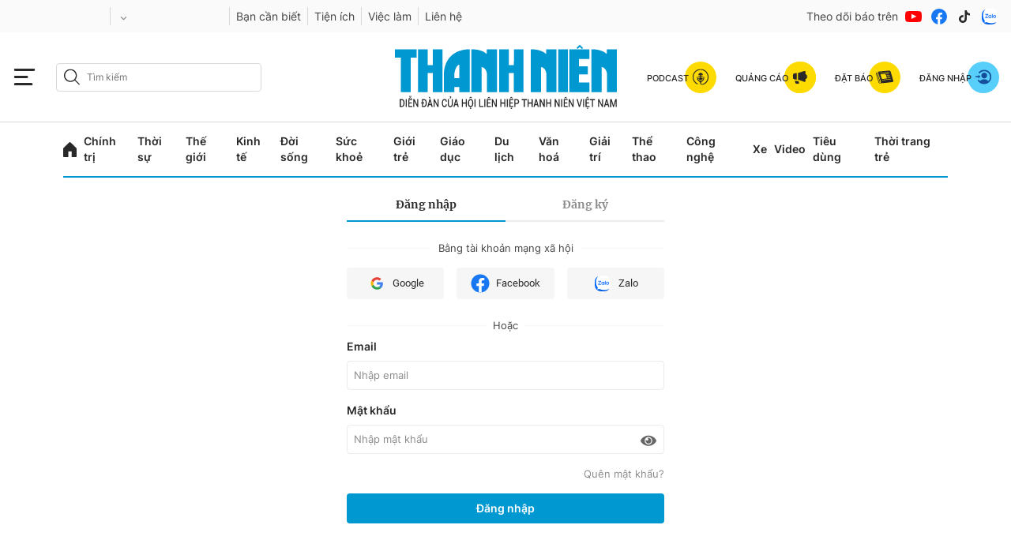

--- FILE ---
content_type: image/svg+xml
request_url: https://static.thanhnien.com.vn/thanhnien.vn/image/logo.svg
body_size: 4499
content:
<svg width="220" height="63" viewBox="0 0 220 63" fill="none" xmlns="http://www.w3.org/2000/svg">
<g clip-path="url(#clip0_4448_29307)">
<path d="M5.48022 61.0513V53.2563H7.55676C8.35968 53.2563 8.99649 53.5625 9.52254 54.175C10.0209 54.7875 10.2701 55.5948 10.2701 56.5692V57.7384C10.2701 58.7406 9.99322 59.4923 9.52254 60.1326C9.02417 60.745 8.38737 61.0513 7.55676 61.0513H5.48022ZM6.53233 54.3699V60.0769H7.55676C8.05513 60.0769 8.47043 59.8542 8.77499 59.4366C9.07955 59.019 9.21798 58.4901 9.21798 57.7941V56.6248C9.21798 55.9845 9.07955 55.4556 8.77499 54.9823C8.47043 54.5647 8.05513 54.342 7.55676 54.342L6.53233 54.3699Z" fill="#292929"/>
<path d="M12.5681 61.0513H11.4883V53.2563H12.5404C12.5681 53.3398 12.5681 61.0513 12.5681 61.0513Z" fill="#292929"/>
<path d="M17.5241 57.5992H15.0599V60.0769H17.9671V61.1069H14.0078V53.312H17.9394V54.342H15.0599V56.5413H17.5241V57.5992ZM17.6348 52.783L16.7211 52.8109L15.9182 51.9757L15.1707 52.8109H14.257V52.783L15.5029 51.5024H16.3335L17.6348 52.783ZM17.1088 50.194C17.1088 50.4724 17.0257 50.6394 16.915 50.8343C16.8042 51.0292 16.6104 51.1405 16.4166 51.1405C16.2782 51.1405 16.112 51.057 15.9182 50.9456C15.7244 50.8343 15.586 50.7508 15.4752 50.7508C15.3922 50.7508 15.3368 50.7786 15.2537 50.89C15.1707 51.0013 15.1707 51.0848 15.1707 51.1962L14.7554 51.057C14.7554 50.8343 14.8384 50.6116 14.9492 50.4167C15.0599 50.2218 15.2537 50.1105 15.4475 50.1105C15.5583 50.1105 15.7244 50.194 15.9459 50.3053C16.1397 50.4167 16.2782 50.5002 16.3889 50.5002C16.472 50.5002 16.5273 50.4724 16.6104 50.361C16.6935 50.2497 16.7211 50.1383 16.7211 50.027L17.1088 50.194Z" fill="#292929"/>
<path d="M23.8368 61.0513H22.7846L19.9882 55.4556H19.9606V61.0513H18.9084V53.2563H20.0159L22.7846 58.852H22.8123V53.2563H23.8644L23.8368 61.0513Z" fill="#292929"/>
<path d="M27.4085 61.0513V57.5435H26.7163V56.6248H27.4085V53.2841H29.485C30.2879 53.2841 30.9247 53.5904 31.4508 54.2028C31.9492 54.8153 32.1984 55.6226 32.1984 56.597V57.7662C32.1984 58.7684 31.9215 59.5201 31.4508 60.1604C30.9524 60.7729 30.2879 61.0791 29.485 61.0791L27.4085 61.0513ZM29.5681 57.5992H28.4329V60.0769H29.4573C29.9557 60.0769 30.371 59.8542 30.6756 59.4366C30.9801 59.019 31.1186 58.4901 31.1186 57.7941V56.6248C31.1186 55.9845 30.9801 55.4556 30.6756 54.9823C30.371 54.5647 29.9557 54.342 29.4573 54.342H28.4329V56.6527H29.5681V57.5992Z" fill="#292929"/>
<path d="M36.5729 59.2696H34.3302L33.8319 61.1069H32.7244L34.9116 53.312H35.9361L38.1234 61.1069H37.0159L36.5729 59.2696ZM35.9361 52.5603H35.0778L33.9426 51.1405V51.1127H35.1608L35.9361 52.5603ZM34.6071 58.2117H36.2683L35.4654 55.1215H35.4377L34.6071 58.2117Z" fill="#292929"/>
<path d="M43.8823 61.0513H42.8302L40.0061 55.4556H39.9784V61.0513H38.9263V53.2563H39.9784L42.7748 58.852H42.8025V53.2563H43.8546L43.8823 61.0513Z" fill="#292929"/>
<path d="M52.0221 58.5457C52.0498 59.3531 51.8283 59.9934 51.413 60.4945C50.9977 60.9956 50.4163 61.2183 49.6687 61.2183C48.9489 61.2183 48.3398 60.9121 47.8968 60.2996C47.4538 59.6871 47.2046 58.8798 47.2046 57.9333V56.4578C47.2046 55.5113 47.4261 54.7318 47.8968 54.0915C48.3398 53.4512 48.9489 53.1728 49.6687 53.1728C50.4163 53.1728 50.9977 53.3955 51.413 53.8688C51.8283 54.3142 52.0498 54.9823 52.0221 55.7618V55.7897H50.9977C50.9977 55.2607 50.887 54.871 50.6655 54.6204C50.444 54.342 50.084 54.2028 49.6411 54.2028C49.2257 54.2028 48.8935 54.4255 48.6166 54.8431C48.3398 55.2607 48.229 55.7897 48.229 56.43V57.9054C48.229 58.5457 48.3398 59.0747 48.6166 59.4923C48.8935 59.9098 49.2257 60.1047 49.6687 60.1047C50.084 60.1047 50.4163 59.9655 50.6655 59.6871C50.887 59.4087 50.9977 58.9912 50.9977 58.4622L52.0221 58.5457Z" fill="#292929"/>
<path d="M57.8918 53.3398V58.4901C57.8918 59.3531 57.6703 60.049 57.1997 60.5501C56.7567 61.0513 56.1475 61.274 55.4277 61.274C54.7078 61.274 54.1541 61.0513 53.6834 60.5501C53.2404 60.049 52.9912 59.3809 52.9912 58.4901V53.3398H54.0433V58.4901C54.0433 59.0747 54.1541 59.4923 54.4309 59.7707C54.7078 60.0769 55.0124 60.2161 55.4277 60.2161C55.843 60.2161 56.1752 60.0769 56.4521 59.7707C56.729 59.4644 56.8397 59.0468 56.8397 58.4901V53.3398H57.8918ZM55.0401 52.6438L55.0124 51.8365C55.2339 51.8365 55.4 51.8087 55.4554 51.7251C55.5384 51.6973 55.5938 51.5859 55.5938 51.4467C55.5938 51.3076 55.5107 51.224 55.4 51.1405C55.2892 51.057 55.1231 51.057 54.9016 51.057L54.9293 50.4167C55.4277 50.4167 55.7599 50.5002 56.0368 50.6951C56.3137 50.89 56.4244 51.1127 56.4244 51.4467C56.4244 51.6695 56.3414 51.8643 56.2306 52.0314C56.1199 52.1427 55.9537 52.2262 55.7876 52.2541V52.6438H55.0401Z" fill="#292929"/>
<path d="M62.3219 59.2696H60.0792L59.5809 61.1069H58.4734L60.6607 53.312H61.6574L63.8447 61.1069H62.7372L62.3219 59.2696ZM60.3561 58.2117H62.0173L61.2144 55.1215H61.1867L60.3561 58.2117Z" fill="#292929"/>
<path d="M71.8185 61.0513H70.7664V57.7384H67.9147V61.0513H66.8625V53.2563H67.9147V56.6805H70.7664V53.2563H71.8185V61.0513Z" fill="#292929"/>
<path d="M78.1035 57.9333C78.1035 58.8798 77.882 59.6871 77.3836 60.2996C76.8853 60.9121 76.2762 61.2461 75.5009 61.2461C74.7534 61.2461 74.1443 60.9399 73.6459 60.2996C73.1475 59.6593 72.926 58.8798 72.926 57.9333V56.5135C72.926 55.5669 73.1475 54.7596 73.6459 54.1471C74.1443 53.5347 74.7534 53.2006 75.5009 53.2006C76.2485 53.2006 76.913 53.5068 77.3836 54.1471C77.8543 54.7874 78.1035 55.5669 78.1035 56.5135V57.9333ZM77.0791 56.4856C77.0791 55.8453 76.9407 55.3164 76.6638 54.8988C76.3869 54.4812 76.027 54.2863 75.5286 54.2863C75.0856 54.2863 74.698 54.4812 74.4211 54.8988C74.1443 55.3164 74.0058 55.8453 74.0058 56.4856V57.9054C74.0058 58.5457 74.1443 59.0747 74.4211 59.4923C74.698 59.9099 75.0579 60.1047 75.5286 60.1047C76.027 60.1047 76.3869 59.9099 76.6638 59.4923C76.9407 59.0747 77.0791 58.5457 77.0791 57.9054V56.4856ZM76.996 52.2819V52.3933H76.1654L75.5563 51.6416L74.9472 52.3933H74.1166V52.2541L75.2517 50.9735H75.8609L76.996 52.2819ZM76.11 63H74.9472V61.8308H76.11V63Z" fill="#292929"/>
<path d="M80.3739 61.0513H79.3218V53.2563H80.3739V61.0513Z" fill="#292929"/>
<path d="M85.0807 60.0769H88.0432V61.1069H84.0286V53.312H85.0807V60.0769Z" fill="#292929"/>
<path d="M90.0643 61.0513H89.0122V53.2563H90.0643V61.0513Z" fill="#292929"/>
<path d="M95.0204 57.5992H92.5563V60.0769H95.4634V61.1069H91.5042V53.312H95.4357V54.342H92.5563V56.5413H95.0204V57.5992ZM94.965 52.4211V52.5325H94.1344L93.5253 51.7808L92.9162 52.5325H92.0856V52.3933L93.2208 51.1127H93.8299L94.965 52.4211Z" fill="#292929"/>
<path d="M101.361 61.0513H100.309L97.5124 55.4556H97.4847V61.0513H96.4326V53.2563H97.4847L100.281 58.852H100.309V53.2563H101.361V61.0513Z" fill="#292929"/>
<path d="M109.833 61.0513H108.781V57.7384H105.929V61.0513H104.877V53.2563H105.929V56.6805H108.781V53.2563H109.833V61.0513Z" fill="#292929"/>
<path d="M112.297 61.0513H111.245V53.2563H112.297V61.0513Z" fill="#292929"/>
<path d="M117.253 57.5992H114.789V60.0769H117.696V61.1069H113.709V53.312H117.641V54.342H114.761V56.5413H117.225L117.253 57.5992ZM117.17 52.4211V52.5325H116.339L115.73 51.7808L115.121 52.5325H114.263V52.3933L115.398 51.1127H116.007L117.17 52.4211ZM116.312 62.9165H115.149V61.7472H116.312V62.9165Z" fill="#292929"/>
<path d="M119.717 58.156V61.1348H118.665V53.3398H121.102C121.794 53.3398 122.347 53.5625 122.735 54.0358C123.123 54.4812 123.344 55.0658 123.344 55.7897C123.344 56.5135 123.15 57.1259 122.735 57.5435C122.347 57.9889 121.794 58.1838 121.102 58.1838L119.717 58.156ZM119.717 57.0981H121.074C121.461 57.0981 121.766 56.9867 121.932 56.7083C122.126 56.43 122.237 56.1237 122.237 55.7061C122.237 55.3164 122.126 54.9823 121.932 54.7039C121.738 54.4255 121.434 54.3142 121.074 54.3142H119.717V57.0981Z" fill="#292929"/>
<path d="M130.958 54.3699H128.993V61.1069H127.941V54.3699H126.002V53.3398H130.931V54.3699H130.958Z" fill="#292929"/>
<path d="M136.69 61.0513H135.638V57.7384H132.841V61.0513H131.789V53.2563H132.841V56.6805H135.693V53.2563H136.745V61.0513H136.69Z" fill="#292929"/>
<path d="M141.369 59.2696H139.126L138.628 61.1069H137.52L139.707 53.312H140.704L142.891 61.1069H141.784L141.369 59.2696ZM139.458 58.2117H141.119L140.316 55.1215H140.289L139.458 58.2117Z" fill="#292929"/>
<path d="M148.678 61.0513H147.626L144.829 55.4556H144.802V61.0513H143.75V53.2563H144.802L147.598 58.852H147.626V53.2563H148.678V61.0513Z" fill="#292929"/>
<path d="M154.963 61.0513H153.911V57.7384H151.059V61.0513H150.007V53.2563H151.059V56.6805H153.911V53.2563H154.963V61.0513Z" fill="#292929"/>
<path d="M163.463 61.0513H162.383L159.587 55.4556H159.559V61.0513H158.507V53.2563H159.559L162.355 58.852H162.383V53.2563H163.435V61.0513H163.463Z" fill="#292929"/>
<path d="M165.927 61.0513H164.875V53.2563H165.927V61.0513Z" fill="#292929"/>
<path d="M170.883 57.5992H168.419V60.0769H171.326V61.1069H167.367V53.312H171.298V54.342H168.419V56.5413H170.883V57.5992ZM170.772 52.4211V52.5325H169.942L169.332 51.7808L168.723 52.5325H167.893V52.3933L169.028 51.1127H169.637L170.772 52.4211Z" fill="#292929"/>
<path d="M177.196 61.0513H176.144L173.347 55.4556H173.32V61.0513H172.268V53.2563H173.32L176.116 58.852H176.144V53.2563H177.196V61.0513Z" fill="#292929"/>
<path d="M182.761 58.9912L182.871 59.5758H182.899L183.01 58.9912L184.533 53.312H185.668L183.397 61.1069H182.401L180.13 53.312H181.266L182.761 58.9912Z" fill="#292929"/>
<path d="M187.551 61.0513H186.471V53.2563H187.523V61.0513H187.551Z" fill="#292929"/>
<path d="M192.451 57.5992H189.987V60.0769H192.894V61.1069H188.907V53.312H192.839V54.342H189.959V56.5413H192.423V57.5992H192.451ZM192.396 52.4211V52.5325H191.565L190.956 51.7808L190.347 52.5325H189.516V52.3933L190.652 51.1127H191.261L192.396 52.4211ZM191.51 62.9165H190.347V61.7472H191.51V62.9165Z" fill="#292929"/>
<path d="M198.293 54.3699H196.328V61.1069H195.276V54.3699H193.337V53.3398H198.266L198.293 54.3699Z" fill="#292929"/>
<path d="M206.239 61.0513H205.187L202.391 55.4556H202.363V61.0513H201.311V53.2563H202.363L205.16 58.852H205.187V53.2563H206.239V61.0513Z" fill="#292929"/>
<path d="M210.946 59.2696H208.704L208.205 61.1069H207.098L209.285 53.312H210.282L212.469 61.1069H211.361L210.946 59.2696ZM209.008 58.2117H210.669L209.866 55.1215H209.839L209.008 58.2117Z" fill="#292929"/>
<path d="M216.511 59.3252L218.366 53.3398H219.723V61.1348H218.671V55.5669H218.643L216.899 61.1626H216.179L214.407 55.4556H214.379V61.1626H213.327V53.3676H214.739L216.511 59.3252Z" fill="#292929"/>
<path d="M194.722 4.20371C204.938 4.20371 208.51 7.71144 209.894 8.85285V4.20371H220V46.4357H210.088V28.3124C210.088 26.5864 208.51 21.8537 204.8 21.7981V46.4357H194.722V4.20371ZM182.456 36.9147H192.728V46.5192H172.96V4.20371H192.728V13.8082H182.456V20.9629H191.233V29.0362H182.456V36.9147ZM161.968 4.20371H171.52V46.4357H161.968V4.20371ZM134.862 4.20371C145.079 4.20371 148.65 7.71144 150.035 8.85285V4.20371H160.168V46.4357H150.256V28.3124C150.256 26.5864 148.678 21.8537 144.968 21.7981V46.4357H134.89V4.20371H134.862ZM118.25 4.20371H127.774V46.4357H118.222V27.6164H113.211V46.4357H103.659V4.20371H113.211V19.738H118.222L118.25 4.20371ZM76.1655 4.20371C86.3821 4.20371 89.9537 7.71144 91.3381 8.85285V4.20371H101.472V46.4357H91.5596V28.3124C91.5596 26.5864 89.9814 21.8537 86.2713 21.7981V46.4357H76.1932V4.20371H76.1655ZM49.1429 46.5192H59.3871V41.3411H64.3708V46.4914H74.6151V4.20371C55.151 4.23155 49.1706 18.4852 49.1429 28.1454V46.5192ZM64.3985 19.4317V32.5718H59.4425V29.1476C59.3871 25.9739 61.6298 19.4317 64.3985 19.4317ZM38.1234 4.20371H47.6755V46.4357H38.1234V27.6164H33.1675V46.4357H23.6154V4.20371H33.1675V19.738H38.1788V4.20371H38.1234ZM0.74585 4.20371H22.2587V12.4163H16.3891V46.4079H6.61552V12.4441H0.74585V4.20371ZM180.574 2.39417L182.733 0.222713C183.01 -0.055678 183.564 -0.055678 183.841 0.222713L186 2.39417C186.277 2.67256 186.526 2.92311 186 3.50773C185.474 4.03668 185.197 3.78612 184.893 3.50773L183.259 1.86522L181.626 3.50773C181.349 3.78612 181.1 4.03668 180.518 3.50773C179.992 2.95095 180.297 2.67256 180.574 2.39417Z" fill="#0098D1"/>
</g>
<defs>
<clipPath id="clip0_4448_29307">
<rect width="219.254" height="63" fill="white" transform="translate(0.74585)"/>
</clipPath>
</defs>
</svg>
